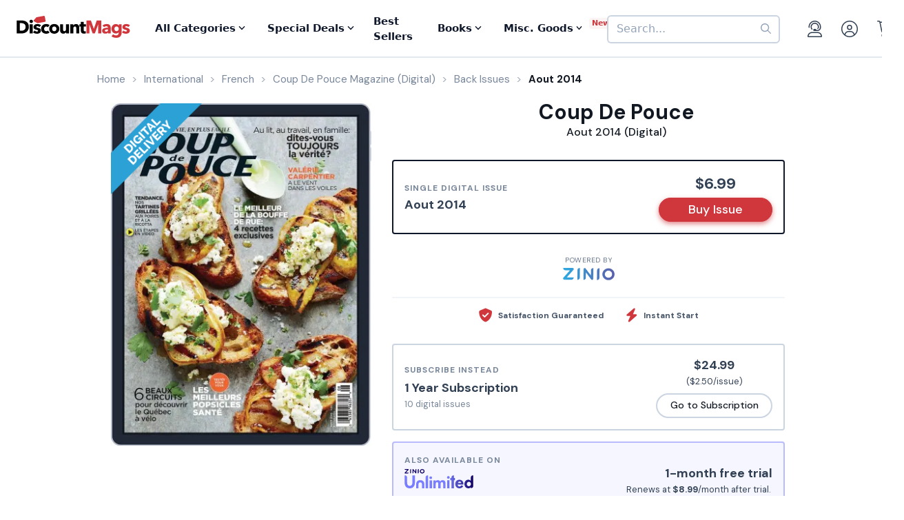

--- FILE ---
content_type: text/html; charset=UTF-8
request_url: https://www.discountmags.com/magazine/coup-de-pouce-digital/back-issues?xAjax=Y
body_size: 2082
content:
    <div class="recent-issues" js-module="analytics:ecommerceImpression" data-targets=".recent-issues .slideshow .slide" data-list="Recent Issues" data-track-clicks="false">
        <div class="hidden-sm-up d-flex justify-content-between text-lg text-gray-900">
            <span class="font-weight-bold">Recent Digital Issues</span>

            <a href="https://www.discountmags.com/magazine/coup-de-pouce-digital/back-issues">Browse all<i class="fa fa-long-arrow-right ml-2"></i></a>
        </div>
        <h3 class="hidden-sm-down">
                            Recent Coup De Pouce Digital Issues
                        <span style="font-size: 12px; line-height: 25px; vertical-align: middle;">
                <a href="https://www.discountmags.com/magazine/coup-de-pouce-digital/back-issues">Browse all back issues 
                    <i class="fa fa-long-arrow-right"></i>
                </a>
            </span>
        </h3>
        <div class="divider"></div>
                        <div class="slideshow" js-module="slideshow">
            <div class="slide" data-object-id="3499977" data-object-name="Coup De Pouce (Digital)" data-object-price="6.99">
    <div class="image-holder digital" style="position: relative">
                <a href="https://www.discountmags.com/magazine/coup-de-pouce-january-1-2026-digital">
            <img src="https://img.discountmags.com/https%3A%2F%2Fimg.discountmags.com%2Fproducts%2Fextras%2F3499977-coup-de-pouce-cover-2026-january-1-issue.jpg%3Fbg%3DFFF%26fit%3Dscale%26h%3D1019%26mark%3DaHR0cHM6Ly9zMy5hbWF6b25hd3MuY29tL2pzcy1hc3NldHMvaW1hZ2VzL2RpZ2l0YWwtZnJhbWUtdjIzLnBuZw%253D%253D%26markpad%3D-40%26pad%3D40%26w%3D775%26s%3D4a32b1592621efddb836ebdcd02bfa5d?auto=format%2Ccompress&cs=strip&h=413&w=314&s=dfe53ff19df56c7690d5b06671021844" width="314" height="413" data-retina-src="https://img.discountmags.com/https%3A%2F%2Fimg.discountmags.com%2Fproducts%2Fextras%2F3499977-coup-de-pouce-cover-2026-january-1-issue.jpg%3Fbg%3DFFF%26fit%3Dscale%26h%3D1019%26mark%3DaHR0cHM6Ly9zMy5hbWF6b25hd3MuY29tL2pzcy1hc3NldHMvaW1hZ2VzL2RpZ2l0YWwtZnJhbWUtdjIzLnBuZw%253D%253D%26markpad%3D-40%26pad%3D40%26w%3D775%26s%3D4a32b1592621efddb836ebdcd02bfa5d?auto=format%2Ccompress&cs=strip&h=826&w=628&s=b79781874899c87c2ba88a35cefe0096" alt="Coup De Pouce (Digital) Subscription January 1st, 2026 Issue" data-pin-no-hover="true" />
        </a>
    </div>
    <strong class="title-link"><a href="https://www.discountmags.com/magazine/coup-de-pouce-january-1-2026-digital">Coup De Pouce (Digital)</a></strong>
            <strong class="price">
                                    <span class="issues">Vol.42 No.10 - Janvier-Février 2026:</span>
                            <span>$6.99</span>
                                </strong>
</div>
            <div class="slide" data-object-id="3415861" data-object-name="Coup De Pouce (Digital)" data-object-price="6.99">
    <div class="image-holder digital" style="position: relative">
                <a href="https://www.discountmags.com/magazine/coup-de-pouce-december-1-2025-digital">
            <img src="https://img.discountmags.com/https%3A%2F%2Fimg.discountmags.com%2Fproducts%2Fextras%2F3415861-coup-de-pouce-cover-2025-december-1-issue.jpg%3Fbg%3DFFF%26fit%3Dscale%26h%3D1019%26mark%3DaHR0cHM6Ly9zMy5hbWF6b25hd3MuY29tL2pzcy1hc3NldHMvaW1hZ2VzL2RpZ2l0YWwtZnJhbWUtdjIzLnBuZw%253D%253D%26markpad%3D-40%26pad%3D40%26w%3D775%26s%3D50ca0c8bb0b1c5a793d26542bbd37196?auto=format%2Ccompress&cs=strip&h=413&w=314&s=320e42326c645ca338f12cdccee16ba0" width="314" height="413" data-retina-src="https://img.discountmags.com/https%3A%2F%2Fimg.discountmags.com%2Fproducts%2Fextras%2F3415861-coup-de-pouce-cover-2025-december-1-issue.jpg%3Fbg%3DFFF%26fit%3Dscale%26h%3D1019%26mark%3DaHR0cHM6Ly9zMy5hbWF6b25hd3MuY29tL2pzcy1hc3NldHMvaW1hZ2VzL2RpZ2l0YWwtZnJhbWUtdjIzLnBuZw%253D%253D%26markpad%3D-40%26pad%3D40%26w%3D775%26s%3D50ca0c8bb0b1c5a793d26542bbd37196?auto=format%2Ccompress&cs=strip&h=826&w=628&s=0f96982f8966bcccfe80bd3eaba3f318" alt="Coup De Pouce (Digital) Subscription December 1st, 2025 Issue" data-pin-no-hover="true" />
        </a>
    </div>
    <strong class="title-link"><a href="https://www.discountmags.com/magazine/coup-de-pouce-december-1-2025-digital">Coup De Pouce (Digital)</a></strong>
            <strong class="price">
                                    <span class="issues">Vol.42 No.09 - Décembre 2025:</span>
                            <span>$6.99</span>
                                </strong>
</div>
            <div class="slide" data-object-id="3374394" data-object-name="Coup De Pouce (Digital)" data-object-price="6.99">
    <div class="image-holder digital" style="position: relative">
                <a href="https://www.discountmags.com/magazine/coup-de-pouce-november-1-2025-digital">
            <img src="https://img.discountmags.com/https%3A%2F%2Fimg.discountmags.com%2Fproducts%2Fextras%2F3374394-coup-de-pouce-cover-2025-november-1-issue.jpg%3Fbg%3DFFF%26fit%3Dscale%26h%3D1019%26mark%3DaHR0cHM6Ly9zMy5hbWF6b25hd3MuY29tL2pzcy1hc3NldHMvaW1hZ2VzL2RpZ2l0YWwtZnJhbWUtdjIzLnBuZw%253D%253D%26markpad%3D-40%26pad%3D40%26w%3D775%26s%3D6d8d86dcfe0ac85f71c0969dfbbca12f?auto=format%2Ccompress&cs=strip&h=413&w=314&s=c985e540b5542cef7f6c88d272e18137" width="314" height="413" data-retina-src="https://img.discountmags.com/https%3A%2F%2Fimg.discountmags.com%2Fproducts%2Fextras%2F3374394-coup-de-pouce-cover-2025-november-1-issue.jpg%3Fbg%3DFFF%26fit%3Dscale%26h%3D1019%26mark%3DaHR0cHM6Ly9zMy5hbWF6b25hd3MuY29tL2pzcy1hc3NldHMvaW1hZ2VzL2RpZ2l0YWwtZnJhbWUtdjIzLnBuZw%253D%253D%26markpad%3D-40%26pad%3D40%26w%3D775%26s%3D6d8d86dcfe0ac85f71c0969dfbbca12f?auto=format%2Ccompress&cs=strip&h=826&w=628&s=ba6bc3623dd6086b70aaeb66bf099813" alt="Coup De Pouce (Digital) Subscription November 1st, 2025 Issue" data-pin-no-hover="true" />
        </a>
    </div>
    <strong class="title-link"><a href="https://www.discountmags.com/magazine/coup-de-pouce-november-1-2025-digital">Coup De Pouce (Digital)</a></strong>
            <strong class="price">
                                    <span class="issues">Vol.42 No.08 - Novembre 2025:</span>
                            <span>$6.99</span>
                                </strong>
</div>
            <div class="slide" data-object-id="3333974" data-object-name="Coup De Pouce (Digital)" data-object-price="6.99">
    <div class="image-holder digital" style="position: relative">
                <a href="https://www.discountmags.com/magazine/coup-de-pouce-october-1-2025-digital">
            <img src="https://img.discountmags.com/https%3A%2F%2Fimg.discountmags.com%2Fproducts%2Fextras%2F3333974-coup-de-pouce-cover-2025-october-1-issue.jpg%3Fbg%3DFFF%26fit%3Dscale%26h%3D1019%26mark%3DaHR0cHM6Ly9zMy5hbWF6b25hd3MuY29tL2pzcy1hc3NldHMvaW1hZ2VzL2RpZ2l0YWwtZnJhbWUtdjIzLnBuZw%253D%253D%26markpad%3D-40%26pad%3D40%26w%3D775%26s%3Dbf272cf9a781fb081a12d44e4f9c0d06?auto=format%2Ccompress&cs=strip&h=413&w=314&s=0c53dfdd5be5054001347b4c2161afb8" width="314" height="413" data-retina-src="https://img.discountmags.com/https%3A%2F%2Fimg.discountmags.com%2Fproducts%2Fextras%2F3333974-coup-de-pouce-cover-2025-october-1-issue.jpg%3Fbg%3DFFF%26fit%3Dscale%26h%3D1019%26mark%3DaHR0cHM6Ly9zMy5hbWF6b25hd3MuY29tL2pzcy1hc3NldHMvaW1hZ2VzL2RpZ2l0YWwtZnJhbWUtdjIzLnBuZw%253D%253D%26markpad%3D-40%26pad%3D40%26w%3D775%26s%3Dbf272cf9a781fb081a12d44e4f9c0d06?auto=format%2Ccompress&cs=strip&h=826&w=628&s=66ec9da8de1b2bf36e3fc051d7f4f3b2" alt="Coup De Pouce (Digital) Subscription October 1st, 2025 Issue" data-pin-no-hover="true" />
        </a>
    </div>
    <strong class="title-link"><a href="https://www.discountmags.com/magazine/coup-de-pouce-october-1-2025-digital">Coup De Pouce (Digital)</a></strong>
            <strong class="price">
                                    <span class="issues">Vol.42 No.07 - Octobre 2025:</span>
                            <span>$6.99</span>
                                </strong>
</div>
            <div class="slide" data-object-id="3287950" data-object-name="Coup De Pouce (Digital)" data-object-price="6.99">
    <div class="image-holder digital" style="position: relative">
                <a href="https://www.discountmags.com/magazine/coup-de-pouce-september-1-2025-digital">
            <img src="https://img.discountmags.com/https%3A%2F%2Fimg.discountmags.com%2Fproducts%2Fextras%2F3287950-coup-de-pouce-cover-2025-september-1-issue.jpg%3Fbg%3DFFF%26fit%3Dscale%26h%3D1019%26mark%3DaHR0cHM6Ly9zMy5hbWF6b25hd3MuY29tL2pzcy1hc3NldHMvaW1hZ2VzL2RpZ2l0YWwtZnJhbWUtdjIzLnBuZw%253D%253D%26markpad%3D-40%26pad%3D40%26w%3D775%26s%3D76639a97a5581c56fe803380045210e9?auto=format%2Ccompress&cs=strip&h=413&w=314&s=cc6c7110c3926655f8dced05e7222c3b" width="314" height="413" data-retina-src="https://img.discountmags.com/https%3A%2F%2Fimg.discountmags.com%2Fproducts%2Fextras%2F3287950-coup-de-pouce-cover-2025-september-1-issue.jpg%3Fbg%3DFFF%26fit%3Dscale%26h%3D1019%26mark%3DaHR0cHM6Ly9zMy5hbWF6b25hd3MuY29tL2pzcy1hc3NldHMvaW1hZ2VzL2RpZ2l0YWwtZnJhbWUtdjIzLnBuZw%253D%253D%26markpad%3D-40%26pad%3D40%26w%3D775%26s%3D76639a97a5581c56fe803380045210e9?auto=format%2Ccompress&cs=strip&h=826&w=628&s=d606308ef20a88c6fdcfbbd940a218f6" alt="Coup De Pouce (Digital) Subscription September 1st, 2025 Issue" data-pin-no-hover="true" />
        </a>
    </div>
    <strong class="title-link"><a href="https://www.discountmags.com/magazine/coup-de-pouce-september-1-2025-digital">Coup De Pouce (Digital)</a></strong>
            <strong class="price">
                                    <span class="issues">Vol.42 No.06 - Septembre 2025:</span>
                            <span>$6.99</span>
                                </strong>
</div>
            <div class="slide" data-object-id="3206444" data-object-name="Coup De Pouce (Digital)" data-object-price="6.99">
    <div class="image-holder digital" style="position: relative">
                <a href="https://www.discountmags.com/magazine/coup-de-pouce-july-1-2025-digital">
            <img src="https://img.discountmags.com/https%3A%2F%2Fimg.discountmags.com%2Fproducts%2Fextras%2F3206444-coup-de-pouce-cover-2025-july-1-issue.jpg%3Fbg%3DFFF%26fit%3Dscale%26h%3D1019%26mark%3DaHR0cHM6Ly9zMy5hbWF6b25hd3MuY29tL2pzcy1hc3NldHMvaW1hZ2VzL2RpZ2l0YWwtZnJhbWUtdjIzLnBuZw%253D%253D%26markpad%3D-40%26pad%3D40%26w%3D775%26s%3Da3025d57a585b58446c80e7b52ebf690?auto=format%2Ccompress&cs=strip&h=413&w=314&s=89c9bdb66f8eae11cf3e6d0245d33af6" width="314" height="413" data-retina-src="https://img.discountmags.com/https%3A%2F%2Fimg.discountmags.com%2Fproducts%2Fextras%2F3206444-coup-de-pouce-cover-2025-july-1-issue.jpg%3Fbg%3DFFF%26fit%3Dscale%26h%3D1019%26mark%3DaHR0cHM6Ly9zMy5hbWF6b25hd3MuY29tL2pzcy1hc3NldHMvaW1hZ2VzL2RpZ2l0YWwtZnJhbWUtdjIzLnBuZw%253D%253D%26markpad%3D-40%26pad%3D40%26w%3D775%26s%3Da3025d57a585b58446c80e7b52ebf690?auto=format%2Ccompress&cs=strip&h=826&w=628&s=2861b7061d968a2647fe89c44e7c8902" alt="Coup De Pouce (Digital) Subscription July 1st, 2025 Issue" data-pin-no-hover="true" />
        </a>
    </div>
    <strong class="title-link"><a href="https://www.discountmags.com/magazine/coup-de-pouce-july-1-2025-digital">Coup De Pouce (Digital)</a></strong>
            <strong class="price">
                                    <span class="issues">Vol.42 No.05 - Juillet-Août 2025:</span>
                            <span>$6.99</span>
                                </strong>
</div>
            <div class="slide" data-object-id="3155347" data-object-name="Coup De Pouce (Digital)" data-object-price="6.99">
    <div class="image-holder digital" style="position: relative">
                <a href="https://www.discountmags.com/magazine/coup-de-pouce-june-1-2025-digital">
            <img src="https://img.discountmags.com/https%3A%2F%2Fimg.discountmags.com%2Fproducts%2Fextras%2F3155347-coup-de-pouce-cover-2025-june-1-issue.jpg%3Fbg%3DFFF%26fit%3Dscale%26h%3D1019%26mark%3DaHR0cHM6Ly9zMy5hbWF6b25hd3MuY29tL2pzcy1hc3NldHMvaW1hZ2VzL2RpZ2l0YWwtZnJhbWUtdjIzLnBuZw%253D%253D%26markpad%3D-40%26pad%3D40%26w%3D775%26s%3D0330b0814e22b48e2ab856d0b4fd8c7e?auto=format%2Ccompress&cs=strip&h=413&w=314&s=4403a2933ba3e4ecb8d4ab2c797f44be" width="314" height="413" data-retina-src="https://img.discountmags.com/https%3A%2F%2Fimg.discountmags.com%2Fproducts%2Fextras%2F3155347-coup-de-pouce-cover-2025-june-1-issue.jpg%3Fbg%3DFFF%26fit%3Dscale%26h%3D1019%26mark%3DaHR0cHM6Ly9zMy5hbWF6b25hd3MuY29tL2pzcy1hc3NldHMvaW1hZ2VzL2RpZ2l0YWwtZnJhbWUtdjIzLnBuZw%253D%253D%26markpad%3D-40%26pad%3D40%26w%3D775%26s%3D0330b0814e22b48e2ab856d0b4fd8c7e?auto=format%2Ccompress&cs=strip&h=826&w=628&s=beb084c6537d5dd4c4c98f79ac692a9e" alt="Coup De Pouce (Digital) Subscription June 1st, 2025 Issue" data-pin-no-hover="true" />
        </a>
    </div>
    <strong class="title-link"><a href="https://www.discountmags.com/magazine/coup-de-pouce-june-1-2025-digital">Coup De Pouce (Digital)</a></strong>
            <strong class="price">
                                    <span class="issues">Vol.42 No.04 - Juin 2025:</span>
                            <span>$6.99</span>
                                </strong>
</div>
            <div class="slide" data-object-id="3095672" data-object-name="Coup De Pouce (Digital)" data-object-price="6.99">
    <div class="image-holder digital" style="position: relative">
                <a href="https://www.discountmags.com/magazine/coup-de-pouce-may-1-2025-digital">
            <img src="https://img.discountmags.com/https%3A%2F%2Fimg.discountmags.com%2Fproducts%2Fextras%2F3095672-coup-de-pouce-cover-2025-may-1-issue.jpg%3Fbg%3DFFF%26fit%3Dscale%26h%3D1019%26mark%3DaHR0cHM6Ly9zMy5hbWF6b25hd3MuY29tL2pzcy1hc3NldHMvaW1hZ2VzL2RpZ2l0YWwtZnJhbWUtdjIzLnBuZw%253D%253D%26markpad%3D-40%26pad%3D40%26w%3D775%26s%3D686ed035532e899e70ca4039940d1d28?auto=format%2Ccompress&cs=strip&h=413&w=314&s=255ea42faa0e8bc50e6b828c26b4bb93" width="314" height="413" data-retina-src="https://img.discountmags.com/https%3A%2F%2Fimg.discountmags.com%2Fproducts%2Fextras%2F3095672-coup-de-pouce-cover-2025-may-1-issue.jpg%3Fbg%3DFFF%26fit%3Dscale%26h%3D1019%26mark%3DaHR0cHM6Ly9zMy5hbWF6b25hd3MuY29tL2pzcy1hc3NldHMvaW1hZ2VzL2RpZ2l0YWwtZnJhbWUtdjIzLnBuZw%253D%253D%26markpad%3D-40%26pad%3D40%26w%3D775%26s%3D686ed035532e899e70ca4039940d1d28?auto=format%2Ccompress&cs=strip&h=826&w=628&s=122ffc21e5eec9a3ed7e44497e468801" alt="Coup De Pouce (Digital) Subscription May 1st, 2025 Issue" data-pin-no-hover="true" />
        </a>
    </div>
    <strong class="title-link"><a href="https://www.discountmags.com/magazine/coup-de-pouce-may-1-2025-digital">Coup De Pouce (Digital)</a></strong>
            <strong class="price">
                                    <span class="issues">Vol.42 No.03 - Mai 2025:</span>
                            <span>$6.99</span>
                                </strong>
</div>
            <div class="slide" data-object-id="2390371" data-object-name="Coup De Pouce (Digital)" data-object-price="6.99">
    <div class="image-holder digital" style="position: relative">
                <a href="https://www.discountmags.com/magazine/coup-de-pouce-april-1-2025-digital">
            <img src="https://img.discountmags.com/https%3A%2F%2Fimg.discountmags.com%2Fproducts%2Fextras%2F2390371-coup-de-pouce-cover-2025-april-1-issue.jpg%3Fbg%3DFFF%26fit%3Dscale%26h%3D1019%26mark%3DaHR0cHM6Ly9zMy5hbWF6b25hd3MuY29tL2pzcy1hc3NldHMvaW1hZ2VzL2RpZ2l0YWwtZnJhbWUtdjIzLnBuZw%253D%253D%26markpad%3D-40%26pad%3D40%26w%3D775%26s%3Dd96b111520df7c624d095bafdc7873a8?auto=format%2Ccompress&cs=strip&h=413&w=314&s=fe2e98209f06803f181484c3ac38e05c" width="314" height="413" data-retina-src="https://img.discountmags.com/https%3A%2F%2Fimg.discountmags.com%2Fproducts%2Fextras%2F2390371-coup-de-pouce-cover-2025-april-1-issue.jpg%3Fbg%3DFFF%26fit%3Dscale%26h%3D1019%26mark%3DaHR0cHM6Ly9zMy5hbWF6b25hd3MuY29tL2pzcy1hc3NldHMvaW1hZ2VzL2RpZ2l0YWwtZnJhbWUtdjIzLnBuZw%253D%253D%26markpad%3D-40%26pad%3D40%26w%3D775%26s%3Dd96b111520df7c624d095bafdc7873a8?auto=format%2Ccompress&cs=strip&h=826&w=628&s=85bcbd1868c38ef586f1271f9865cfd5" alt="Coup De Pouce (Digital) Subscription April 1st, 2025 Issue" data-pin-no-hover="true" />
        </a>
    </div>
    <strong class="title-link"><a href="https://www.discountmags.com/magazine/coup-de-pouce-april-1-2025-digital">Coup De Pouce (Digital)</a></strong>
            <strong class="price">
                                    <span class="issues">Vol.42 No.02 - Avril 2025:</span>
                            <span>$6.99</span>
                                </strong>
</div>
            <div class="slide" data-object-id="2324678" data-object-name="Coup De Pouce (Digital)" data-object-price="6.99">
    <div class="image-holder digital" style="position: relative">
                <a href="https://www.discountmags.com/magazine/coup-de-pouce-march-1-2025-digital">
            <img src="https://img.discountmags.com/https%3A%2F%2Fimg.discountmags.com%2Fproducts%2Fextras%2F2324678-coup-de-pouce-cover-2025-march-1-issue.jpg%3Fbg%3DFFF%26fit%3Dscale%26h%3D1019%26mark%3DaHR0cHM6Ly9zMy5hbWF6b25hd3MuY29tL2pzcy1hc3NldHMvaW1hZ2VzL2RpZ2l0YWwtZnJhbWUtdjIzLnBuZw%253D%253D%26markpad%3D-40%26pad%3D40%26w%3D775%26s%3D4d48b94bac6aaa2b13817e494c7aa4fe?auto=format%2Ccompress&cs=strip&h=413&w=314&s=7324c2b94448acc67cf4f38734cf3f09" width="314" height="413" data-retina-src="https://img.discountmags.com/https%3A%2F%2Fimg.discountmags.com%2Fproducts%2Fextras%2F2324678-coup-de-pouce-cover-2025-march-1-issue.jpg%3Fbg%3DFFF%26fit%3Dscale%26h%3D1019%26mark%3DaHR0cHM6Ly9zMy5hbWF6b25hd3MuY29tL2pzcy1hc3NldHMvaW1hZ2VzL2RpZ2l0YWwtZnJhbWUtdjIzLnBuZw%253D%253D%26markpad%3D-40%26pad%3D40%26w%3D775%26s%3D4d48b94bac6aaa2b13817e494c7aa4fe?auto=format%2Ccompress&cs=strip&h=826&w=628&s=ba2684ddda258d684e7c61acc57fd303" alt="Coup De Pouce (Digital) Subscription March 1st, 2025 Issue" data-pin-no-hover="true" />
        </a>
    </div>
    <strong class="title-link"><a href="https://www.discountmags.com/magazine/coup-de-pouce-march-1-2025-digital">Coup De Pouce (Digital)</a></strong>
            <strong class="price">
                                    <span class="issues">Vol.42 No.01 - Mars 2025:</span>
                            <span>$6.99</span>
                                </strong>
</div>
    </div>
    </div>


--- FILE ---
content_type: text/html; charset=utf-8
request_url: https://www.google.com/recaptcha/api2/aframe
body_size: -87
content:
<!DOCTYPE HTML><html><head><meta http-equiv="content-type" content="text/html; charset=UTF-8"></head><body><script nonce="16m2j_NOsJ0i7spMKp_qAg">/** Anti-fraud and anti-abuse applications only. See google.com/recaptcha */ try{var clients={'sodar':'https://pagead2.googlesyndication.com/pagead/sodar?'};window.addEventListener("message",function(a){try{if(a.source===window.parent){var b=JSON.parse(a.data);var c=clients[b['id']];if(c){var d=document.createElement('img');d.src=c+b['params']+'&rc='+(localStorage.getItem("rc::a")?sessionStorage.getItem("rc::b"):"");window.document.body.appendChild(d);sessionStorage.setItem("rc::e",parseInt(sessionStorage.getItem("rc::e")||0)+1);localStorage.setItem("rc::h",'1766724523285');}}}catch(b){}});window.parent.postMessage("_grecaptcha_ready", "*");}catch(b){}</script></body></html>